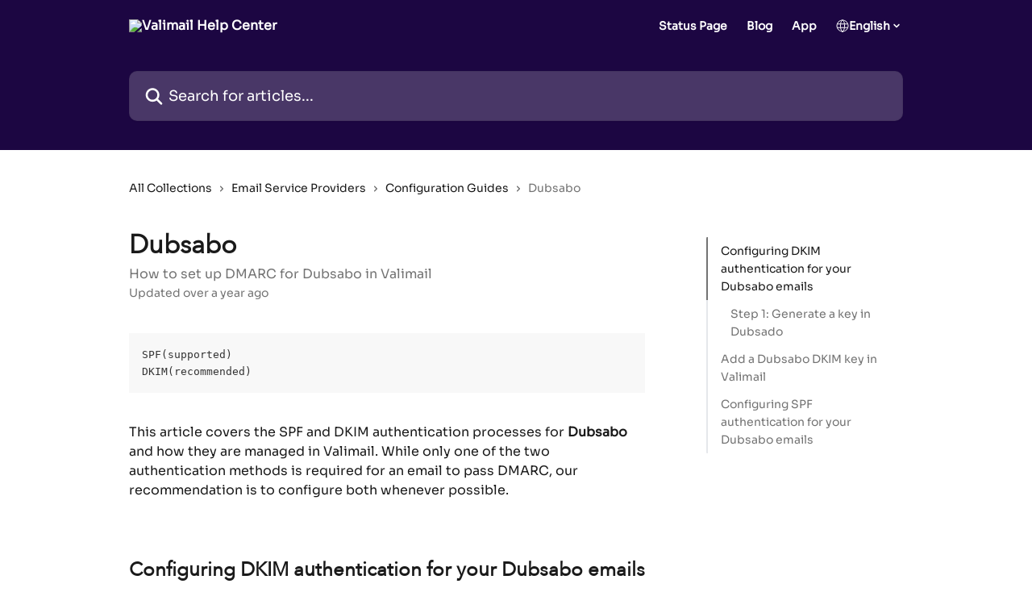

--- FILE ---
content_type: text/html; charset=utf-8
request_url: https://support.valimail.com/en/articles/8814373-dubsabo
body_size: 15402
content:
<!DOCTYPE html><html lang="en"><head><meta charSet="utf-8" data-next-head=""/><link href="https://support.valimail.com/assets/font/552055" rel="preload" as="font" crossorigin="anonymous" class="jsx-2223499023" data-next-head=""/><link href="https://support.valimail.com/assets/font/552054" rel="preload" as="font" crossorigin="anonymous" class="jsx-2935061834" data-next-head=""/><title data-next-head="">Dubsabo | Valimail Help Center</title><meta property="og:title" content="Dubsabo | Valimail Help Center" data-next-head=""/><meta name="twitter:title" content="Dubsabo | Valimail Help Center" data-next-head=""/><meta property="og:description" content="How to set up DMARC for Dubsabo in Valimail" data-next-head=""/><meta name="twitter:description" content="How to set up DMARC for Dubsabo in Valimail" data-next-head=""/><meta name="description" content="How to set up DMARC for Dubsabo in Valimail" data-next-head=""/><meta property="og:type" content="article" data-next-head=""/><meta name="robots" content="all" data-next-head=""/><meta name="viewport" content="width=device-width, initial-scale=1" data-next-head=""/><link href="https://intercom.help/valimail-4dffb6ef6e39/assets/favicon" rel="icon" data-next-head=""/><link rel="canonical" href="https://support.valimail.com/en/articles/8814373-dubsabo" data-next-head=""/><link rel="alternate" href="https://support.valimail.com/en/articles/8814373-dubsabo" hrefLang="en" data-next-head=""/><link rel="alternate" href="https://support.valimail.com/en/articles/8814373-dubsabo" hrefLang="x-default" data-next-head=""/><link nonce="obT7fw4KrTLAX3lCqoy/3CHWBIqsINTeBuMom+QUKyQ=" rel="preload" href="https://static.intercomassets.com/_next/static/css/3141721a1e975790.css" as="style"/><link nonce="obT7fw4KrTLAX3lCqoy/3CHWBIqsINTeBuMom+QUKyQ=" rel="stylesheet" href="https://static.intercomassets.com/_next/static/css/3141721a1e975790.css" data-n-g=""/><noscript data-n-css="obT7fw4KrTLAX3lCqoy/3CHWBIqsINTeBuMom+QUKyQ="></noscript><script defer="" nonce="obT7fw4KrTLAX3lCqoy/3CHWBIqsINTeBuMom+QUKyQ=" nomodule="" src="https://static.intercomassets.com/_next/static/chunks/polyfills-42372ed130431b0a.js"></script><script src="https://static.intercomassets.com/_next/static/chunks/webpack-77e96bfb16dbd813.js" nonce="obT7fw4KrTLAX3lCqoy/3CHWBIqsINTeBuMom+QUKyQ=" defer=""></script><script src="https://static.intercomassets.com/_next/static/chunks/framework-1f1b8d38c1d86c61.js" nonce="obT7fw4KrTLAX3lCqoy/3CHWBIqsINTeBuMom+QUKyQ=" defer=""></script><script src="https://static.intercomassets.com/_next/static/chunks/main-f21c5c986cf9e4f7.js" nonce="obT7fw4KrTLAX3lCqoy/3CHWBIqsINTeBuMom+QUKyQ=" defer=""></script><script src="https://static.intercomassets.com/_next/static/chunks/pages/_app-94f3b72a331ddaf7.js" nonce="obT7fw4KrTLAX3lCqoy/3CHWBIqsINTeBuMom+QUKyQ=" defer=""></script><script src="https://static.intercomassets.com/_next/static/chunks/d0502abb-aa607f45f5026044.js" nonce="obT7fw4KrTLAX3lCqoy/3CHWBIqsINTeBuMom+QUKyQ=" defer=""></script><script src="https://static.intercomassets.com/_next/static/chunks/6190-ef428f6633b5a03f.js" nonce="obT7fw4KrTLAX3lCqoy/3CHWBIqsINTeBuMom+QUKyQ=" defer=""></script><script src="https://static.intercomassets.com/_next/static/chunks/5729-6d79ddfe1353a77c.js" nonce="obT7fw4KrTLAX3lCqoy/3CHWBIqsINTeBuMom+QUKyQ=" defer=""></script><script src="https://static.intercomassets.com/_next/static/chunks/296-7834dcf3444315af.js" nonce="obT7fw4KrTLAX3lCqoy/3CHWBIqsINTeBuMom+QUKyQ=" defer=""></script><script src="https://static.intercomassets.com/_next/static/chunks/4835-9db7cd232aae5617.js" nonce="obT7fw4KrTLAX3lCqoy/3CHWBIqsINTeBuMom+QUKyQ=" defer=""></script><script src="https://static.intercomassets.com/_next/static/chunks/2735-8954effe331a5dbf.js" nonce="obT7fw4KrTLAX3lCqoy/3CHWBIqsINTeBuMom+QUKyQ=" defer=""></script><script src="https://static.intercomassets.com/_next/static/chunks/pages/%5BhelpCenterIdentifier%5D/%5Blocale%5D/articles/%5BarticleSlug%5D-cb17d809302ca462.js" nonce="obT7fw4KrTLAX3lCqoy/3CHWBIqsINTeBuMom+QUKyQ=" defer=""></script><script src="https://static.intercomassets.com/_next/static/e_0hji3lAVYohiVj5dWXp/_buildManifest.js" nonce="obT7fw4KrTLAX3lCqoy/3CHWBIqsINTeBuMom+QUKyQ=" defer=""></script><script src="https://static.intercomassets.com/_next/static/e_0hji3lAVYohiVj5dWXp/_ssgManifest.js" nonce="obT7fw4KrTLAX3lCqoy/3CHWBIqsINTeBuMom+QUKyQ=" defer=""></script><meta name="sentry-trace" content="354d81f5160c81a51547986c1349dc20-3e2b20dbf19106b2-0"/><meta name="baggage" content="sentry-environment=production,sentry-release=d6b6b4589836420743b66b75450902609b5d0f1e,sentry-public_key=187f842308a64dea9f1f64d4b1b9c298,sentry-trace_id=354d81f5160c81a51547986c1349dc20,sentry-org_id=2129,sentry-sampled=false,sentry-sample_rand=0.4561445055508504,sentry-sample_rate=0"/><style id="__jsx-3529328114">:root{--body-bg: rgb(255, 255, 255);
--body-image: none;
--body-bg-rgb: 255, 255, 255;
--body-border: rgb(230, 230, 230);
--body-primary-color: #1a1a1a;
--body-secondary-color: #737373;
--body-reaction-bg: rgb(242, 242, 242);
--body-reaction-text-color: rgb(64, 64, 64);
--body-toc-active-border: #737373;
--body-toc-inactive-border: #f2f2f2;
--body-toc-inactive-color: #737373;
--body-toc-active-font-weight: 400;
--body-table-border: rgb(204, 204, 204);
--body-color: hsl(0, 0%, 0%);
--footer-bg: rgb(255, 255, 255);
--footer-image: none;
--footer-border: rgb(230, 230, 230);
--footer-color: hsl(262, 83%, 14%);
--header-bg: rgb(28, 6, 66);
--header-image: none;
--header-color: hsl(0, 0%, 100%);
--collection-card-bg: rgb(255, 255, 255);
--collection-card-image: none;
--collection-card-color: hsl(262, 83%, 14%);
--card-bg: rgb(255, 255, 255);
--card-border-color: rgb(230, 230, 230);
--card-border-inner-radius: 6px;
--card-border-radius: 8px;
--card-shadow: 0 1px 2px 0 rgb(0 0 0 / 0.05);
--search-bar-border-radius: 10px;
--search-bar-width: 100%;
--ticket-blue-bg-color: #dce1f9;
--ticket-blue-text-color: #334bfa;
--ticket-green-bg-color: #d7efdc;
--ticket-green-text-color: #0f7134;
--ticket-orange-bg-color: #ffebdb;
--ticket-orange-text-color: #b24d00;
--ticket-red-bg-color: #ffdbdb;
--ticket-red-text-color: #df2020;
--header-height: 245px;
--header-subheader-background-color: #000000;
--header-subheader-font-color: #FFFFFF;
--content-block-bg: rgb(255, 255, 255);
--content-block-image: none;
--content-block-color: hsl(0, 0%, 10%);
--content-block-button-bg: rgb(0, 143, 251);
--content-block-button-image: none;
--content-block-button-color: hsl(0, 0%, 100%);
--content-block-button-radius: 6px;
--content-block-margin: calc(-50vw + 50%);
--content-block-width: calc(100vw);
--primary-color: hsl(195, 100%, 40%);
--primary-color-alpha-10: hsla(195, 100%, 40%, 0.1);
--primary-color-alpha-60: hsla(195, 100%, 40%, 0.6);
--text-on-primary-color: #1a1a1a}</style><style id="__jsx-2223499023">@font-face{font-family:Avenir Next;font-display:fallback;font-weight: 400;
          
          font-style: normal;
          src: url('https://support.valimail.com/assets/font/552055')}</style><style id="__jsx-1200380091">:root{--font-family-primary: Avenir Next}</style><style id="__jsx-2935061834">@font-face{font-family:Sora;font-display:fallback;
          
          font-style: normal;
          src: url('https://support.valimail.com/assets/font/552054')}</style><style id="__jsx-990165282">:root{--font-family-secondary: Sora}</style><style id="__jsx-cf6f0ea00fa5c760">.fade-background.jsx-cf6f0ea00fa5c760{background:radial-gradient(333.38%100%at 50%0%,rgba(var(--body-bg-rgb),0)0%,rgba(var(--body-bg-rgb),.00925356)11.67%,rgba(var(--body-bg-rgb),.0337355)21.17%,rgba(var(--body-bg-rgb),.0718242)28.85%,rgba(var(--body-bg-rgb),.121898)35.03%,rgba(var(--body-bg-rgb),.182336)40.05%,rgba(var(--body-bg-rgb),.251516)44.25%,rgba(var(--body-bg-rgb),.327818)47.96%,rgba(var(--body-bg-rgb),.409618)51.51%,rgba(var(--body-bg-rgb),.495297)55.23%,rgba(var(--body-bg-rgb),.583232)59.47%,rgba(var(--body-bg-rgb),.671801)64.55%,rgba(var(--body-bg-rgb),.759385)70.81%,rgba(var(--body-bg-rgb),.84436)78.58%,rgba(var(--body-bg-rgb),.9551)88.2%,rgba(var(--body-bg-rgb),1)100%),var(--header-image),var(--header-bg);background-size:cover;background-position-x:center}</style><style id="__jsx-27f84a20f81f6ce9">.table-of-contents::-webkit-scrollbar{width:8px}.table-of-contents::-webkit-scrollbar-thumb{background-color:#f2f2f2;border-radius:8px}</style><style id="__jsx-a49d9ef8a9865a27">.table_of_contents.jsx-a49d9ef8a9865a27{max-width:260px;min-width:260px}</style><style id="__jsx-62724fba150252e0">.related_articles section a{color:initial}</style><style id="__jsx-4bed0c08ce36899e">.article_body a:not(.intercom-h2b-button){color:var(--primary-color)}article a.intercom-h2b-button{background-color:var(--primary-color);border:0}.zendesk-article table{overflow-x:scroll!important;display:block!important;height:auto!important}.intercom-interblocks-unordered-nested-list ul,.intercom-interblocks-ordered-nested-list ol{margin-top:16px;margin-bottom:16px}.intercom-interblocks-unordered-nested-list ul .intercom-interblocks-unordered-nested-list ul,.intercom-interblocks-unordered-nested-list ul .intercom-interblocks-ordered-nested-list ol,.intercom-interblocks-ordered-nested-list ol .intercom-interblocks-ordered-nested-list ol,.intercom-interblocks-ordered-nested-list ol .intercom-interblocks-unordered-nested-list ul{margin-top:0;margin-bottom:0}.intercom-interblocks-image a:focus{outline-offset:3px}</style></head><body><div id="__next"><div dir="ltr" class="h-full w-full"><a href="#main-content" class="sr-only font-bold text-header-color focus:not-sr-only focus:absolute focus:left-4 focus:top-4 focus:z-50" aria-roledescription="Link, Press control-option-right-arrow to exit">Skip to main content</a><main class="header__lite"><header id="header" data-testid="header" class="jsx-cf6f0ea00fa5c760 flex flex-col text-header-color"><div class="jsx-cf6f0ea00fa5c760 relative flex grow flex-col mb-9 bg-header-bg bg-header-image bg-cover bg-center pb-9"><div id="sr-announcement" aria-live="polite" class="jsx-cf6f0ea00fa5c760 sr-only"></div><div class="jsx-cf6f0ea00fa5c760 flex h-full flex-col items-center marker:shrink-0"><section class="relative flex w-full flex-col mb-6 pb-6"><div class="header__meta_wrapper flex justify-center px-5 pt-6 leading-none sm:px-10"><div class="flex items-center w-240" data-testid="subheader-container"><div class="mo__body header__site_name"><div class="header__logo"><a href="/en/"><img src="https://downloads.intercomcdn.com/i/o/454102/cd36f7697d482537dea5462a/4f1a6dd64bcc9448fa1adcb5bdb487ea.png" height="78" alt="Valimail Help Center"/></a></div></div><div><div class="flex items-center font-semibold"><div class="flex items-center md:hidden" data-testid="small-screen-children"><button class="flex items-center border-none bg-transparent px-1.5" data-testid="hamburger-menu-button" aria-label="Open menu"><svg width="24" height="24" viewBox="0 0 16 16" xmlns="http://www.w3.org/2000/svg" class="fill-current"><path d="M1.86861 2C1.38889 2 1 2.3806 1 2.85008C1 3.31957 1.38889 3.70017 1.86861 3.70017H14.1314C14.6111 3.70017 15 3.31957 15 2.85008C15 2.3806 14.6111 2 14.1314 2H1.86861Z"></path><path d="M1 8C1 7.53051 1.38889 7.14992 1.86861 7.14992H14.1314C14.6111 7.14992 15 7.53051 15 8C15 8.46949 14.6111 8.85008 14.1314 8.85008H1.86861C1.38889 8.85008 1 8.46949 1 8Z"></path><path d="M1 13.1499C1 12.6804 1.38889 12.2998 1.86861 12.2998H14.1314C14.6111 12.2998 15 12.6804 15 13.1499C15 13.6194 14.6111 14 14.1314 14H1.86861C1.38889 14 1 13.6194 1 13.1499Z"></path></svg></button><div class="fixed right-0 top-0 z-50 h-full w-full hidden" data-testid="hamburger-menu"><div class="flex h-full w-full justify-end bg-black bg-opacity-30"><div class="flex h-fit w-full flex-col bg-white opacity-100 sm:h-full sm:w-1/2"><button class="text-body-font flex items-center self-end border-none bg-transparent pr-6 pt-6" data-testid="hamburger-menu-close-button" aria-label="Close menu"><svg width="24" height="24" viewBox="0 0 16 16" xmlns="http://www.w3.org/2000/svg"><path d="M3.5097 3.5097C3.84165 3.17776 4.37984 3.17776 4.71178 3.5097L7.99983 6.79775L11.2879 3.5097C11.6198 3.17776 12.158 3.17776 12.49 3.5097C12.8219 3.84165 12.8219 4.37984 12.49 4.71178L9.20191 7.99983L12.49 11.2879C12.8219 11.6198 12.8219 12.158 12.49 12.49C12.158 12.8219 11.6198 12.8219 11.2879 12.49L7.99983 9.20191L4.71178 12.49C4.37984 12.8219 3.84165 12.8219 3.5097 12.49C3.17776 12.158 3.17776 11.6198 3.5097 11.2879L6.79775 7.99983L3.5097 4.71178C3.17776 4.37984 3.17776 3.84165 3.5097 3.5097Z"></path></svg></button><nav class="flex flex-col pl-4 text-black"><a target="_blank" rel="noopener noreferrer" href="https://status.valimail.com" class="mx-5 mb-5 text-md no-underline hover:opacity-80 md:mx-3 md:my-0 md:text-base" data-testid="header-link-0">Status Page</a><a target="_blank" rel="noopener noreferrer" href="https://www.valimail.com/blog" class="mx-5 mb-5 text-md no-underline hover:opacity-80 md:mx-3 md:my-0 md:text-base" data-testid="header-link-1">Blog</a><a target="_blank" rel="noopener noreferrer" href="https://app.valimail.com" class="mx-5 mb-5 text-md no-underline hover:opacity-80 md:mx-3 md:my-0 md:text-base" data-testid="header-link-2">App</a><div class="relative cursor-pointer has-[:focus]:outline"><select class="peer absolute z-10 block h-6 w-full cursor-pointer opacity-0 md:text-base" aria-label="Change language" id="language-selector"><option value="/en/articles/8814373-dubsabo" class="text-black" selected="">English</option></select><div class="mb-10 ml-5 flex items-center gap-1 text-md hover:opacity-80 peer-hover:opacity-80 md:m-0 md:ml-3 md:text-base" aria-hidden="true"><svg id="locale-picker-globe" width="16" height="16" viewBox="0 0 16 16" fill="none" xmlns="http://www.w3.org/2000/svg" class="shrink-0" aria-hidden="true"><path d="M8 15C11.866 15 15 11.866 15 8C15 4.13401 11.866 1 8 1C4.13401 1 1 4.13401 1 8C1 11.866 4.13401 15 8 15Z" stroke="currentColor" stroke-linecap="round" stroke-linejoin="round"></path><path d="M8 15C9.39949 15 10.534 11.866 10.534 8C10.534 4.13401 9.39949 1 8 1C6.60051 1 5.466 4.13401 5.466 8C5.466 11.866 6.60051 15 8 15Z" stroke="currentColor" stroke-linecap="round" stroke-linejoin="round"></path><path d="M1.448 5.75989H14.524" stroke="currentColor" stroke-linecap="round" stroke-linejoin="round"></path><path d="M1.448 10.2402H14.524" stroke="currentColor" stroke-linecap="round" stroke-linejoin="round"></path></svg>English<svg id="locale-picker-arrow" width="16" height="16" viewBox="0 0 16 16" fill="none" xmlns="http://www.w3.org/2000/svg" class="shrink-0" aria-hidden="true"><path d="M5 6.5L8.00093 9.5L11 6.50187" stroke="currentColor" stroke-width="1.5" stroke-linecap="round" stroke-linejoin="round"></path></svg></div></div></nav></div></div></div></div><nav class="hidden items-center md:flex" data-testid="large-screen-children"><a target="_blank" rel="noopener noreferrer" href="https://status.valimail.com" class="mx-5 mb-5 text-md no-underline hover:opacity-80 md:mx-3 md:my-0 md:text-base" data-testid="header-link-0">Status Page</a><a target="_blank" rel="noopener noreferrer" href="https://www.valimail.com/blog" class="mx-5 mb-5 text-md no-underline hover:opacity-80 md:mx-3 md:my-0 md:text-base" data-testid="header-link-1">Blog</a><a target="_blank" rel="noopener noreferrer" href="https://app.valimail.com" class="mx-5 mb-5 text-md no-underline hover:opacity-80 md:mx-3 md:my-0 md:text-base" data-testid="header-link-2">App</a><div class="relative cursor-pointer has-[:focus]:outline"><select class="peer absolute z-10 block h-6 w-full cursor-pointer opacity-0 md:text-base" aria-label="Change language" id="language-selector"><option value="/en/articles/8814373-dubsabo" class="text-black" selected="">English</option></select><div class="mb-10 ml-5 flex items-center gap-1 text-md hover:opacity-80 peer-hover:opacity-80 md:m-0 md:ml-3 md:text-base" aria-hidden="true"><svg id="locale-picker-globe" width="16" height="16" viewBox="0 0 16 16" fill="none" xmlns="http://www.w3.org/2000/svg" class="shrink-0" aria-hidden="true"><path d="M8 15C11.866 15 15 11.866 15 8C15 4.13401 11.866 1 8 1C4.13401 1 1 4.13401 1 8C1 11.866 4.13401 15 8 15Z" stroke="currentColor" stroke-linecap="round" stroke-linejoin="round"></path><path d="M8 15C9.39949 15 10.534 11.866 10.534 8C10.534 4.13401 9.39949 1 8 1C6.60051 1 5.466 4.13401 5.466 8C5.466 11.866 6.60051 15 8 15Z" stroke="currentColor" stroke-linecap="round" stroke-linejoin="round"></path><path d="M1.448 5.75989H14.524" stroke="currentColor" stroke-linecap="round" stroke-linejoin="round"></path><path d="M1.448 10.2402H14.524" stroke="currentColor" stroke-linecap="round" stroke-linejoin="round"></path></svg>English<svg id="locale-picker-arrow" width="16" height="16" viewBox="0 0 16 16" fill="none" xmlns="http://www.w3.org/2000/svg" class="shrink-0" aria-hidden="true"><path d="M5 6.5L8.00093 9.5L11 6.50187" stroke="currentColor" stroke-width="1.5" stroke-linecap="round" stroke-linejoin="round"></path></svg></div></div></nav></div></div></div></div></section><section class="relative mx-5 flex h-full w-full flex-col items-center px-5 sm:px-10"><div class="flex h-full max-w-full flex-col w-240 justify-end" data-testid="main-header-container"><div id="search-bar" class="relative w-full"><form action="/en/" autoComplete="off"><div class="flex w-full flex-col items-start"><div class="relative flex w-full sm:w-search-bar"><label for="search-input" class="sr-only">Search for articles...</label><input id="search-input" type="text" autoComplete="off" class="peer w-full rounded-search-bar border border-black-alpha-8 bg-white-alpha-20 p-4 ps-12 font-secondary text-lg text-header-color shadow-search-bar outline-none transition ease-linear placeholder:text-header-color hover:bg-white-alpha-27 hover:shadow-search-bar-hover focus:border-transparent focus:bg-white focus:text-black-10 focus:shadow-search-bar-focused placeholder:focus:text-black-45" placeholder="Search for articles..." name="q" aria-label="Search for articles..." value=""/><div class="absolute inset-y-0 start-0 flex items-center fill-header-color peer-focus-visible:fill-black-45 pointer-events-none ps-5"><svg width="22" height="21" viewBox="0 0 22 21" xmlns="http://www.w3.org/2000/svg" class="fill-inherit" aria-hidden="true"><path fill-rule="evenodd" clip-rule="evenodd" d="M3.27485 8.7001C3.27485 5.42781 5.92757 2.7751 9.19985 2.7751C12.4721 2.7751 15.1249 5.42781 15.1249 8.7001C15.1249 11.9724 12.4721 14.6251 9.19985 14.6251C5.92757 14.6251 3.27485 11.9724 3.27485 8.7001ZM9.19985 0.225098C4.51924 0.225098 0.724854 4.01948 0.724854 8.7001C0.724854 13.3807 4.51924 17.1751 9.19985 17.1751C11.0802 17.1751 12.8176 16.5627 14.2234 15.5265L19.0981 20.4013C19.5961 20.8992 20.4033 20.8992 20.9013 20.4013C21.3992 19.9033 21.3992 19.0961 20.9013 18.5981L16.0264 13.7233C17.0625 12.3176 17.6749 10.5804 17.6749 8.7001C17.6749 4.01948 13.8805 0.225098 9.19985 0.225098Z"></path></svg></div></div></div></form></div></div></section></div></div></header><div class="z-1 flex shrink-0 grow basis-auto justify-center px-5 sm:px-10"><section data-testid="main-content" id="main-content" class="max-w-full w-240"><section data-testid="article-section" class="section section__article"><div class="flex-row-reverse justify-between flex"><div class="jsx-a49d9ef8a9865a27 w-61 sticky top-8 ml-7 max-w-61 self-start max-lg:hidden mt-16"><div class="jsx-27f84a20f81f6ce9 table-of-contents max-h-[calc(100vh-96px)] overflow-y-auto rounded-2xl text-body-primary-color hover:text-primary max-lg:border max-lg:border-solid max-lg:border-body-border max-lg:shadow-solid-1"><div data-testid="toc-dropdown" class="jsx-27f84a20f81f6ce9 hidden cursor-pointer justify-between border-b max-lg:flex max-lg:flex-row max-lg:border-x-0 max-lg:border-t-0 max-lg:border-solid max-lg:border-b-body-border"><div class="jsx-27f84a20f81f6ce9 my-2 max-lg:pl-4">Table of contents</div><div class="jsx-27f84a20f81f6ce9 "><svg class="ml-2 mr-4 mt-3 transition-transform" transform="rotate(180)" width="16" height="16" fill="none" xmlns="http://www.w3.org/2000/svg"><path fill-rule="evenodd" clip-rule="evenodd" d="M3.93353 5.93451C4.24595 5.62209 4.75248 5.62209 5.0649 5.93451L7.99922 8.86882L10.9335 5.93451C11.246 5.62209 11.7525 5.62209 12.0649 5.93451C12.3773 6.24693 12.3773 6.75346 12.0649 7.06588L8.5649 10.5659C8.25249 10.8783 7.74595 10.8783 7.43353 10.5659L3.93353 7.06588C3.62111 6.75346 3.62111 6.24693 3.93353 5.93451Z" fill="currentColor"></path></svg></div></div><div data-testid="toc-body" class="jsx-27f84a20f81f6ce9 my-2"><section data-testid="toc-section-0" class="jsx-27f84a20f81f6ce9 flex border-y-0 border-e-0 border-s-2 border-solid py-1.5 max-lg:border-none border-body-toc-active-border px-4"><a id="#h_34e2f915b8" href="#h_34e2f915b8" data-testid="toc-link-0" class="jsx-27f84a20f81f6ce9 w-full no-underline hover:text-body-primary-color max-lg:inline-block max-lg:text-body-primary-color max-lg:hover:text-primary lg:text-base font-toc-active text-body-primary-color"></a></section><section data-testid="toc-section-1" class="jsx-27f84a20f81f6ce9 flex border-y-0 border-e-0 border-s-2 border-solid py-1.5 max-lg:border-none px-7"><a id="#h_b430213589" href="#h_b430213589" data-testid="toc-link-1" class="jsx-27f84a20f81f6ce9 w-full no-underline hover:text-body-primary-color max-lg:inline-block max-lg:text-body-primary-color max-lg:hover:text-primary lg:text-base text-body-toc-inactive-color"></a></section><section data-testid="toc-section-2" class="jsx-27f84a20f81f6ce9 flex border-y-0 border-e-0 border-s-2 border-solid py-1.5 max-lg:border-none px-4"><a id="#h_4ea30bbc20" href="#h_4ea30bbc20" data-testid="toc-link-2" class="jsx-27f84a20f81f6ce9 w-full no-underline hover:text-body-primary-color max-lg:inline-block max-lg:text-body-primary-color max-lg:hover:text-primary lg:text-base text-body-toc-inactive-color"></a></section><section data-testid="toc-section-3" class="jsx-27f84a20f81f6ce9 flex border-y-0 border-e-0 border-s-2 border-solid py-1.5 max-lg:border-none px-4"><a id="#h_b7e459cb5e" href="#h_b7e459cb5e" data-testid="toc-link-3" class="jsx-27f84a20f81f6ce9 w-full no-underline hover:text-body-primary-color max-lg:inline-block max-lg:text-body-primary-color max-lg:hover:text-primary lg:text-base text-body-toc-inactive-color"></a></section></div></div></div><div class="relative z-3 w-full lg:max-w-160 "><div class="flex pb-6 max-md:pb-2 lg:max-w-160"><div tabindex="-1" class="focus:outline-none"><div class="flex flex-wrap items-baseline pb-4 text-base" tabindex="0" role="navigation" aria-label="Breadcrumb"><a href="/en/" class="pr-2 text-body-primary-color no-underline hover:text-body-secondary-color">All Collections</a><div class="pr-2" aria-hidden="true"><svg width="6" height="10" viewBox="0 0 6 10" class="block h-2 w-2 fill-body-secondary-color rtl:rotate-180" xmlns="http://www.w3.org/2000/svg"><path fill-rule="evenodd" clip-rule="evenodd" d="M0.648862 0.898862C0.316916 1.23081 0.316916 1.769 0.648862 2.10094L3.54782 4.9999L0.648862 7.89886C0.316916 8.23081 0.316917 8.769 0.648862 9.10094C0.980808 9.43289 1.519 9.43289 1.85094 9.10094L5.35094 5.60094C5.68289 5.269 5.68289 4.73081 5.35094 4.39886L1.85094 0.898862C1.519 0.566916 0.980807 0.566916 0.648862 0.898862Z"></path></svg></div><a href="https://support.valimail.com/en/collections/7633239-email-service-providers" class="pr-2 text-body-primary-color no-underline hover:text-body-secondary-color" data-testid="breadcrumb-0">Email Service Providers</a><div class="pr-2" aria-hidden="true"><svg width="6" height="10" viewBox="0 0 6 10" class="block h-2 w-2 fill-body-secondary-color rtl:rotate-180" xmlns="http://www.w3.org/2000/svg"><path fill-rule="evenodd" clip-rule="evenodd" d="M0.648862 0.898862C0.316916 1.23081 0.316916 1.769 0.648862 2.10094L3.54782 4.9999L0.648862 7.89886C0.316916 8.23081 0.316917 8.769 0.648862 9.10094C0.980808 9.43289 1.519 9.43289 1.85094 9.10094L5.35094 5.60094C5.68289 5.269 5.68289 4.73081 5.35094 4.39886L1.85094 0.898862C1.519 0.566916 0.980807 0.566916 0.648862 0.898862Z"></path></svg></div><a href="https://support.valimail.com/en/collections/6449834-configuration-guides" class="pr-2 text-body-primary-color no-underline hover:text-body-secondary-color" data-testid="breadcrumb-1">Configuration Guides</a><div class="pr-2" aria-hidden="true"><svg width="6" height="10" viewBox="0 0 6 10" class="block h-2 w-2 fill-body-secondary-color rtl:rotate-180" xmlns="http://www.w3.org/2000/svg"><path fill-rule="evenodd" clip-rule="evenodd" d="M0.648862 0.898862C0.316916 1.23081 0.316916 1.769 0.648862 2.10094L3.54782 4.9999L0.648862 7.89886C0.316916 8.23081 0.316917 8.769 0.648862 9.10094C0.980808 9.43289 1.519 9.43289 1.85094 9.10094L5.35094 5.60094C5.68289 5.269 5.68289 4.73081 5.35094 4.39886L1.85094 0.898862C1.519 0.566916 0.980807 0.566916 0.648862 0.898862Z"></path></svg></div><div class="text-body-secondary-color">Dubsabo</div></div></div></div><div class=""><div class="article intercom-force-break"><div class="mb-10 max-lg:mb-6"><div class="flex flex-col gap-4"><div class="flex flex-col"><h1 class="mb-1 font-primary text-2xl font-bold leading-10 text-body-primary-color">Dubsabo</h1><div class="text-md font-normal leading-normal text-body-secondary-color"><p>How to set up DMARC for Dubsabo in Valimail</p></div></div><div class="avatar"><div class="avatar__info -mt-0.5 text-base"><span class="text-body-secondary-color"> <!-- -->Updated over a year ago</span></div></div></div></div><div class="jsx-4bed0c08ce36899e flex-col"><div class="jsx-4bed0c08ce36899e mb-7 ml-0 text-md max-messenger:mb-6 lg:hidden"><div class="jsx-27f84a20f81f6ce9 table-of-contents max-h-[calc(100vh-96px)] overflow-y-auto rounded-2xl text-body-primary-color hover:text-primary max-lg:border max-lg:border-solid max-lg:border-body-border max-lg:shadow-solid-1"><div data-testid="toc-dropdown" class="jsx-27f84a20f81f6ce9 hidden cursor-pointer justify-between border-b max-lg:flex max-lg:flex-row max-lg:border-x-0 max-lg:border-t-0 max-lg:border-solid max-lg:border-b-body-border border-b-0"><div class="jsx-27f84a20f81f6ce9 my-2 max-lg:pl-4">Table of contents</div><div class="jsx-27f84a20f81f6ce9 "><svg class="ml-2 mr-4 mt-3 transition-transform" transform="" width="16" height="16" fill="none" xmlns="http://www.w3.org/2000/svg"><path fill-rule="evenodd" clip-rule="evenodd" d="M3.93353 5.93451C4.24595 5.62209 4.75248 5.62209 5.0649 5.93451L7.99922 8.86882L10.9335 5.93451C11.246 5.62209 11.7525 5.62209 12.0649 5.93451C12.3773 6.24693 12.3773 6.75346 12.0649 7.06588L8.5649 10.5659C8.25249 10.8783 7.74595 10.8783 7.43353 10.5659L3.93353 7.06588C3.62111 6.75346 3.62111 6.24693 3.93353 5.93451Z" fill="currentColor"></path></svg></div></div><div data-testid="toc-body" class="jsx-27f84a20f81f6ce9 hidden my-2"><section data-testid="toc-section-0" class="jsx-27f84a20f81f6ce9 flex border-y-0 border-e-0 border-s-2 border-solid py-1.5 max-lg:border-none border-body-toc-active-border px-4"><a id="#h_34e2f915b8" href="#h_34e2f915b8" data-testid="toc-link-0" class="jsx-27f84a20f81f6ce9 w-full no-underline hover:text-body-primary-color max-lg:inline-block max-lg:text-body-primary-color max-lg:hover:text-primary lg:text-base font-toc-active text-body-primary-color"></a></section><section data-testid="toc-section-1" class="jsx-27f84a20f81f6ce9 flex border-y-0 border-e-0 border-s-2 border-solid py-1.5 max-lg:border-none px-7"><a id="#h_b430213589" href="#h_b430213589" data-testid="toc-link-1" class="jsx-27f84a20f81f6ce9 w-full no-underline hover:text-body-primary-color max-lg:inline-block max-lg:text-body-primary-color max-lg:hover:text-primary lg:text-base text-body-toc-inactive-color"></a></section><section data-testid="toc-section-2" class="jsx-27f84a20f81f6ce9 flex border-y-0 border-e-0 border-s-2 border-solid py-1.5 max-lg:border-none px-4"><a id="#h_4ea30bbc20" href="#h_4ea30bbc20" data-testid="toc-link-2" class="jsx-27f84a20f81f6ce9 w-full no-underline hover:text-body-primary-color max-lg:inline-block max-lg:text-body-primary-color max-lg:hover:text-primary lg:text-base text-body-toc-inactive-color"></a></section><section data-testid="toc-section-3" class="jsx-27f84a20f81f6ce9 flex border-y-0 border-e-0 border-s-2 border-solid py-1.5 max-lg:border-none px-4"><a id="#h_b7e459cb5e" href="#h_b7e459cb5e" data-testid="toc-link-3" class="jsx-27f84a20f81f6ce9 w-full no-underline hover:text-body-primary-color max-lg:inline-block max-lg:text-body-primary-color max-lg:hover:text-primary lg:text-base text-body-toc-inactive-color"></a></section></div></div></div><div class="jsx-4bed0c08ce36899e article_body"><article class="jsx-4bed0c08ce36899e "><div class="intercom-interblocks-code"><pre>SPF(supported)<br/>DKIM(recommended)</pre></div><div class="intercom-interblocks-paragraph no-margin intercom-interblocks-align-left"><p> </p></div><div class="intercom-interblocks-paragraph no-margin intercom-interblocks-align-left"><p>This article covers the SPF and DKIM authentication processes for <b>Dubsabo</b> and how they are managed in Valimail. While only one of the two authentication methods is required for an email to pass DMARC, our recommendation is to configure both whenever possible.</p></div><div class="intercom-interblocks-paragraph no-margin intercom-interblocks-align-left"><p> </p></div><div class="intercom-interblocks-paragraph no-margin intercom-interblocks-align-left"><p> </p></div><div class="intercom-interblocks-paragraph no-margin intercom-interblocks-align-left"><p> </p></div><div class="intercom-interblocks-heading intercom-interblocks-align-left"><h1 id="h_34e2f915b8">Configuring DKIM authentication for your Dubsabo emails</h1></div><div class="intercom-interblocks-paragraph no-margin intercom-interblocks-align-left"><p>Go to <b>Settings</b> -&gt; <b><a href="https://hello.dubsado.com/settings/email" rel="nofollow noopener noreferrer" target="_blank">Emails</a></b> and scroll down to <b>Email Deliverability</b> to see the option to set up DKIM and SPF.</p></div><div class="intercom-interblocks-paragraph no-margin intercom-interblocks-align-left"><p> </p></div><div class="intercom-interblocks-image intercom-interblocks-align-left"><a href="https://downloads.intercomcdn.com/i/o/v04853c9/1806340266/888753d41783a120a4427ff0063d/Screen+Shot+2023-10-02+at+1_22_04+PM.png?expires=1767302100&amp;signature=db3e48362bd7ce3323eac80c813947d5fda9e1a8b782228906f9a73cfab36d7f&amp;req=dSgnEMp6nYNZX%2FMW1HO4zb0CZhqM31lSx6lg0CXiDcohV0FlLr5rsyUhEWxZ%0AN3dwKaMFNAq9%2B7CzGig%3D%0A" target="_blank" rel="noreferrer nofollow noopener"><img src="https://downloads.intercomcdn.com/i/o/v04853c9/1806340266/888753d41783a120a4427ff0063d/Screen+Shot+2023-10-02+at+1_22_04+PM.png?expires=1767302100&amp;signature=db3e48362bd7ce3323eac80c813947d5fda9e1a8b782228906f9a73cfab36d7f&amp;req=dSgnEMp6nYNZX%2FMW1HO4zb0CZhqM31lSx6lg0CXiDcohV0FlLr5rsyUhEWxZ%0AN3dwKaMFNAq9%2B7CzGig%3D%0A" alt="screenshot of where to setup dkim and spf"/></a></div><div class="intercom-interblocks-paragraph no-margin intercom-interblocks-align-left"><p> </p></div><div class="intercom-interblocks-paragraph no-margin intercom-interblocks-align-left"><p>You can set up both, one or the other, or neither! Both assist with decreasing the chances of <a href="https://help.dubsado.com/en/articles/588192-prevent-emails-from-going-to-spam" rel="nofollow noopener noreferrer" target="_blank">emails ending up in spam</a>.</p></div><div class="intercom-interblocks-paragraph no-margin intercom-interblocks-align-left"><p> </p></div><div class="intercom-interblocks-paragraph no-margin intercom-interblocks-align-left"><p>Setting up a DKIM record involves generating a key in Dubsado, adding that key to your domain host, and verifying that the key is working. The steps below outline how to complete this process.</p></div><div class="intercom-interblocks-paragraph no-margin intercom-interblocks-align-left"><p> </p></div><div class="intercom-interblocks-subheading intercom-interblocks-align-left"><h2 id="h_b430213589">Step 1: Generate a key in Dubsado</h2></div><div class="intercom-interblocks-paragraph no-margin intercom-interblocks-align-left"><p>First, you’ll want to create a “key” in Dubsado. The key is how mail servers can verify emails sent from your domain name. Dubsado generates this key for you to give to your domain host, who stores this key as a DKIM record.</p></div><div class="intercom-interblocks-paragraph no-margin intercom-interblocks-align-left"><p> </p></div><div class="intercom-interblocks-paragraph no-margin intercom-interblocks-align-left"><p>To generate a key in Dubsado:</p></div><div class="intercom-interblocks-ordered-nested-list"><ol><li><div class="intercom-interblocks-paragraph no-margin intercom-interblocks-align-left"><p>Go to <b>Settings</b> &gt; <b><a href="https://hello.dubsado.com/settings/email" rel="nofollow noopener noreferrer" target="_blank">Emails</a></b>.</p></div></li><li><div class="intercom-interblocks-paragraph no-margin intercom-interblocks-align-left"><p>Scroll down to <b>Email Deliverability</b> and expand <b>DomainKeys Identified Mail (DKIM).</b></p></div><div class="intercom-interblocks-paragraph no-margin intercom-interblocks-align-left"><p> </p></div><div class="intercom-interblocks-image intercom-interblocks-align-left"><a href="https://downloads.intercomcdn.com/i/o/v04853c9/1806340272/d7350a21bc0caf051a7c9087707b/im_compressed+%281%29.png?expires=1767302100&amp;signature=fdf5c40ee1020e7e2ff3c8576431a317674a9a515326f86a5eed62e23f84e14e&amp;req=dSgnEMp6nYNYW%2FMW1HO4zUdH3tVpXcsypBThYodOl70Y6JYaU9L4U%2BhE1xC0%0Al9OS%0A" target="_blank" rel="noreferrer nofollow noopener"><img src="https://downloads.intercomcdn.com/i/o/v04853c9/1806340272/d7350a21bc0caf051a7c9087707b/im_compressed+%281%29.png?expires=1767302100&amp;signature=fdf5c40ee1020e7e2ff3c8576431a317674a9a515326f86a5eed62e23f84e14e&amp;req=dSgnEMp6nYNYW%2FMW1HO4zUdH3tVpXcsypBThYodOl70Y6JYaU9L4U%2BhE1xC0%0Al9OS%0A" alt="screenshot of DKIM section"/></a></div><div class="intercom-interblocks-paragraph no-margin intercom-interblocks-align-left"><p> </p></div></li><li><div class="intercom-interblocks-paragraph no-margin intercom-interblocks-align-left"><p>Type in your <b>domain name</b>.</p></div></li><li><div class="intercom-interblocks-paragraph no-margin intercom-interblocks-align-left"><p>Select a <b>key size</b>. 2048 is more secure and most domain hosts support it. However, you may want to check with your specific domain host.</p></div></li><li><div class="intercom-interblocks-paragraph no-margin intercom-interblocks-align-left"><p>Click <b>Generate</b>. A TXT record name and TXT record value will populate.</p></div></li><li><div class="intercom-interblocks-paragraph no-margin intercom-interblocks-align-left"><p>Copy the TXT record name and record value to use in the next step.</p></div><div class="intercom-interblocks-paragraph no-margin intercom-interblocks-align-left"><p> </p></div><div class="intercom-interblocks-image intercom-interblocks-align-left"><a href="https://downloads.intercomcdn.com/i/o/v04853c9/1806340282/56ed068ab26470ee535f137713df/Screen+Shot+2023-10-02+at+2_31_04+PM.png?expires=1767302100&amp;signature=f1be01adf39014e74b69cbac179073c8a75526c69df3deb7efa3716b2ba844f3&amp;req=dSgnEMp6nYNXW%2FMW1HO4zau%2B%2Ff55fiO%2BAHm1DSfvrccMM7QLk6XEcvNd2LjS%0AICbA%0A" target="_blank" rel="noreferrer nofollow noopener"><img src="https://downloads.intercomcdn.com/i/o/v04853c9/1806340282/56ed068ab26470ee535f137713df/Screen+Shot+2023-10-02+at+2_31_04+PM.png?expires=1767302100&amp;signature=f1be01adf39014e74b69cbac179073c8a75526c69df3deb7efa3716b2ba844f3&amp;req=dSgnEMp6nYNXW%2FMW1HO4zau%2B%2Ff55fiO%2BAHm1DSfvrccMM7QLk6XEcvNd2LjS%0AICbA%0A" alt="screenshot with box around TXT record name and value"/></a></div></li></ol></div><div class="intercom-interblocks-paragraph no-margin intercom-interblocks-align-left"><p> </p></div><div class="intercom-interblocks-paragraph no-margin intercom-interblocks-align-left"><p>You can also find the instructions on how to set up DKIM and SPF for Dubsabo, <b><a href="https://help.hushmail.com/hc/en-us/articles/360043601032-Setting-DKIM-and-DMARC-for-your-domain" rel="nofollow noopener noreferrer" target="_blank">here</a></b>.</p></div><div class="intercom-interblocks-paragraph no-margin intercom-interblocks-align-left"><p> </p></div><div class="intercom-interblocks-paragraph no-margin intercom-interblocks-align-left"><p> </p></div><div class="intercom-interblocks-paragraph no-margin intercom-interblocks-align-left"><p> </p></div><div class="intercom-interblocks-heading intercom-interblocks-align-left"><h1 id="h_4ea30bbc20">Add a Dubsabo DKIM key in Valimail</h1></div><div class="intercom-interblocks-paragraph no-margin intercom-interblocks-align-left"><p>You can find more detailed information on how to add a DKIM key in Valimail, here:</p></div><div class="intercom-interblocks-paragraph no-margin intercom-interblocks-align-left"><p> </p></div><div class="intercom-interblocks-button intercom-interblocks-align-left"><a href="https://support.valimail.com/en/articles/8466384-adding-a-dkim-key-in-enforce-align" target="_blank" rel="noreferrer nofollow noopener" class="intercom-h2b-button">Add a DKIM key in Valimail</a></div><div class="intercom-interblocks-paragraph no-margin intercom-interblocks-align-left"><p> </p></div><div class="intercom-interblocks-paragraph no-margin intercom-interblocks-align-left"><p> </p></div><div class="intercom-interblocks-heading intercom-interblocks-align-left"><h1 id="h_b7e459cb5e">Configuring SPF authentication for your Dubsabo emails</h1></div><div class="intercom-interblocks-paragraph no-margin intercom-interblocks-align-left"><p>Once you establish that Dubsabo is an authorized sender for your domain, you will need to add the service in your Enabled Senders.</p></div><div class="intercom-interblocks-paragraph no-margin intercom-interblocks-align-left"><p> </p></div><div class="intercom-interblocks-paragraph no-margin intercom-interblocks-align-left"><p>You will find more detailed information on how to add a service for your domain in Valimail, here:</p></div><div class="intercom-interblocks-paragraph no-margin intercom-interblocks-align-left"><p> </p></div><div class="intercom-interblocks-button intercom-interblocks-align-left"><a href="https://support.valimail.com/en/articles/8733052-how-to-enable-a-sender-for-spf-in-enforce-align" target="_blank" rel="noreferrer nofollow noopener" class="intercom-h2b-button">Enabling a sender for SPF in Valimail</a></div><div class="intercom-interblocks-paragraph no-margin intercom-interblocks-align-left"><p> </p></div><div class="intercom-interblocks-paragraph no-margin intercom-interblocks-align-left"><p><b><i>Note</i></b>: We encourage you to use the comment section for any useful information about your sending service, such as the name of the service owner, change request ticket numbers, etc.</p></div><section class="jsx-62724fba150252e0 related_articles my-6"><hr class="jsx-62724fba150252e0 my-6 sm:my-8"/><div class="jsx-62724fba150252e0 mb-3 text-xl font-bold">Related Articles</div><section class="flex flex-col rounded-card border border-solid border-card-border bg-card-bg p-2 sm:p-3"><a class="duration-250 group/article flex flex-row justify-between gap-2 py-2 no-underline transition ease-linear hover:bg-primary-alpha-10 hover:text-primary sm:rounded-card-inner sm:py-3 rounded-card-inner px-3" href="https://support.valimail.com/en/articles/8754541-doppler" data-testid="article-link"><div class="flex flex-col p-0"><span class="m-0 text-md text-body-primary-color group-hover/article:text-primary">Doppler</span></div><div class="flex shrink-0 flex-col justify-center p-0"><svg class="block h-4 w-4 text-primary ltr:-rotate-90 rtl:rotate-90" fill="currentColor" viewBox="0 0 20 20" xmlns="http://www.w3.org/2000/svg"><path fill-rule="evenodd" d="M5.293 7.293a1 1 0 011.414 0L10 10.586l3.293-3.293a1 1 0 111.414 1.414l-4 4a1 1 0 01-1.414 0l-4-4a1 1 0 010-1.414z" clip-rule="evenodd"></path></svg></div></a><a class="duration-250 group/article flex flex-row justify-between gap-2 py-2 no-underline transition ease-linear hover:bg-primary-alpha-10 hover:text-primary sm:rounded-card-inner sm:py-3 rounded-card-inner px-3" href="https://support.valimail.com/en/articles/8757550-namecheap" data-testid="article-link"><div class="flex flex-col p-0"><span class="m-0 text-md text-body-primary-color group-hover/article:text-primary">Namecheap</span></div><div class="flex shrink-0 flex-col justify-center p-0"><svg class="block h-4 w-4 text-primary ltr:-rotate-90 rtl:rotate-90" fill="currentColor" viewBox="0 0 20 20" xmlns="http://www.w3.org/2000/svg"><path fill-rule="evenodd" d="M5.293 7.293a1 1 0 011.414 0L10 10.586l3.293-3.293a1 1 0 111.414 1.414l-4 4a1 1 0 01-1.414 0l-4-4a1 1 0 010-1.414z" clip-rule="evenodd"></path></svg></div></a><a class="duration-250 group/article flex flex-row justify-between gap-2 py-2 no-underline transition ease-linear hover:bg-primary-alpha-10 hover:text-primary sm:rounded-card-inner sm:py-3 rounded-card-inner px-3" href="https://support.valimail.com/en/articles/8758039-rackspace-hosted-exchange" data-testid="article-link"><div class="flex flex-col p-0"><span class="m-0 text-md text-body-primary-color group-hover/article:text-primary">Rackspace Hosted Exchange</span></div><div class="flex shrink-0 flex-col justify-center p-0"><svg class="block h-4 w-4 text-primary ltr:-rotate-90 rtl:rotate-90" fill="currentColor" viewBox="0 0 20 20" xmlns="http://www.w3.org/2000/svg"><path fill-rule="evenodd" d="M5.293 7.293a1 1 0 011.414 0L10 10.586l3.293-3.293a1 1 0 111.414 1.414l-4 4a1 1 0 01-1.414 0l-4-4a1 1 0 010-1.414z" clip-rule="evenodd"></path></svg></div></a><a class="duration-250 group/article flex flex-row justify-between gap-2 py-2 no-underline transition ease-linear hover:bg-primary-alpha-10 hover:text-primary sm:rounded-card-inner sm:py-3 rounded-card-inner px-3" href="https://support.valimail.com/en/articles/8825876-icloud" data-testid="article-link"><div class="flex flex-col p-0"><span class="m-0 text-md text-body-primary-color group-hover/article:text-primary">iCloud</span></div><div class="flex shrink-0 flex-col justify-center p-0"><svg class="block h-4 w-4 text-primary ltr:-rotate-90 rtl:rotate-90" fill="currentColor" viewBox="0 0 20 20" xmlns="http://www.w3.org/2000/svg"><path fill-rule="evenodd" d="M5.293 7.293a1 1 0 011.414 0L10 10.586l3.293-3.293a1 1 0 111.414 1.414l-4 4a1 1 0 01-1.414 0l-4-4a1 1 0 010-1.414z" clip-rule="evenodd"></path></svg></div></a><a class="duration-250 group/article flex flex-row justify-between gap-2 py-2 no-underline transition ease-linear hover:bg-primary-alpha-10 hover:text-primary sm:rounded-card-inner sm:py-3 rounded-card-inner px-3" href="https://support.valimail.com/en/articles/8835045-emercury" data-testid="article-link"><div class="flex flex-col p-0"><span class="m-0 text-md text-body-primary-color group-hover/article:text-primary">Emercury</span></div><div class="flex shrink-0 flex-col justify-center p-0"><svg class="block h-4 w-4 text-primary ltr:-rotate-90 rtl:rotate-90" fill="currentColor" viewBox="0 0 20 20" xmlns="http://www.w3.org/2000/svg"><path fill-rule="evenodd" d="M5.293 7.293a1 1 0 011.414 0L10 10.586l3.293-3.293a1 1 0 111.414 1.414l-4 4a1 1 0 01-1.414 0l-4-4a1 1 0 010-1.414z" clip-rule="evenodd"></path></svg></div></a></section></section></article></div></div></div></div><div class="intercom-reaction-picker -mb-4 -ml-4 -mr-4 mt-6 rounded-card sm:-mb-2 sm:-ml-1 sm:-mr-1 sm:mt-8" role="group" aria-label="feedback form"><div class="intercom-reaction-prompt">Did this answer your question?</div><div class="intercom-reactions-container"><button class="intercom-reaction" aria-label="Disappointed Reaction" tabindex="0" data-reaction-text="disappointed" aria-pressed="false"><span title="Disappointed">😞</span></button><button class="intercom-reaction" aria-label="Neutral Reaction" tabindex="0" data-reaction-text="neutral" aria-pressed="false"><span title="Neutral">😐</span></button><button class="intercom-reaction" aria-label="Smiley Reaction" tabindex="0" data-reaction-text="smiley" aria-pressed="false"><span title="Smiley">😃</span></button></div></div></div></div></section></section></div><footer id="footer" class="mt-24 shrink-0 bg-footer-bg px-0 py-12 text-left text-base text-footer-color"><div class="shrink-0 grow basis-auto px-5 sm:px-10"><div class="mx-auto max-w-240 sm:w-auto"><div><div class="text-center" data-testid="simple-footer-layout"><div class="align-middle text-lg text-footer-color"><a class="no-underline" href="/en/"><span data-testid="logo-sitename">Valimail Help Center</span></a></div><div class="mt-3 text-base"><a href="/cdn-cgi/l/email-protection" class="__cf_email__" data-cfemail="30434540405f42447046515c595d51595c1e535f5d">[email&#160;protected]</a></div><div class="mt-10" data-testid="simple-footer-links"><div class="flex flex-row justify-center"><span><ul data-testid="custom-links" class="mb-4 p-0" id="custom-links"><li class="mx-3 inline-block list-none"><a target="_blank" href="https://valimail.com/legal/valimail-support/" rel="nofollow noreferrer noopener" data-testid="footer-custom-link-0" class="no-underline">Ticket Priority and Support Packages</a></li></ul></span></div></div></div></div></div></div></footer></main></div></div><script data-cfasync="false" src="/cdn-cgi/scripts/5c5dd728/cloudflare-static/email-decode.min.js"></script><script id="__NEXT_DATA__" type="application/json" nonce="obT7fw4KrTLAX3lCqoy/3CHWBIqsINTeBuMom+QUKyQ=">{"props":{"pageProps":{"app":{"id":"v04853c9","messengerUrl":"https://widget.intercom.io/widget/v04853c9","name":"Valimail","poweredByIntercomUrl":"https://www.intercom.com/intercom-link?company=Valimail\u0026solution=customer-support\u0026utm_campaign=intercom-link\u0026utm_content=We+run+on+Intercom\u0026utm_medium=help-center\u0026utm_referrer=https%3A%2F%2Fsupport.valimail.com%2Fen%2Farticles%2F8814373-dubsabo\u0026utm_source=desktop-web","features":{"consentBannerBeta":false,"customNotFoundErrorMessage":false,"disableFontPreloading":false,"disableNoMarginClassTransformation":false,"finOnHelpCenter":false,"hideIconsWithBackgroundImages":false,"messengerCustomFonts":false}},"helpCenterSite":{"customDomain":"support.valimail.com","defaultLocale":"en","disableBranding":true,"externalLoginName":"Valimail App","externalLoginUrl":"https://app.valimail.com","footerContactDetails":"support@valimail.com","footerLinks":{"custom":[{"id":58956,"help_center_site_id":344190,"title":"Ticket Priority and Support Packages","url":"https://valimail.com/legal/valimail-support/","sort_order":1,"link_location":"footer","site_link_group_id":60918}],"socialLinks":[],"linkGroups":[{"title":null,"links":[{"title":"Ticket Priority and Support Packages","url":"https://valimail.com/legal/valimail-support/"}]}]},"headerLinks":[{"site_link_group_id":4107,"id":34718,"help_center_site_id":344190,"title":"Status Page","url":"https://status.valimail.com","sort_order":1,"link_location":"header"},{"site_link_group_id":4107,"id":34719,"help_center_site_id":344190,"title":"Blog","url":"https://www.valimail.com/blog","sort_order":2,"link_location":"header"},{"site_link_group_id":4107,"id":34720,"help_center_site_id":344190,"title":"App","url":"https://app.valimail.com","sort_order":3,"link_location":"header"}],"homeCollectionCols":3,"googleAnalyticsTrackingId":"G-DB1MF3T65T","googleTagManagerId":null,"pathPrefixForCustomDomain":null,"seoIndexingEnabled":true,"helpCenterId":344190,"url":"https://support.valimail.com","customizedFooterTextContent":null,"consentBannerConfig":null,"canInjectCustomScripts":false,"scriptSection":1,"customScriptFilesExist":false},"localeLinks":[{"id":"en","absoluteUrl":"https://support.valimail.com/en/articles/8814373-dubsabo","available":true,"name":"English","selected":true,"url":"/en/articles/8814373-dubsabo"}],"requestContext":{"articleSource":null,"academy":false,"canonicalUrl":"https://support.valimail.com/en/articles/8814373-dubsabo","headerless":false,"isDefaultDomainRequest":false,"nonce":"obT7fw4KrTLAX3lCqoy/3CHWBIqsINTeBuMom+QUKyQ=","rootUrl":"/en/","sheetUserCipher":null,"type":"help-center"},"theme":{"color":"0099CC","siteName":"Valimail Help Center","headline":"","headerFontColor":"FFFFFF","logo":"https://downloads.intercomcdn.com/i/o/454102/cd36f7697d482537dea5462a/4f1a6dd64bcc9448fa1adcb5bdb487ea.png","logoHeight":"78","header":null,"favicon":"https://intercom.help/valimail-4dffb6ef6e39/assets/favicon","locale":"en","homeUrl":"https://valimail.com","social":null,"urlPrefixForDefaultDomain":"https://intercom.help/valimail-4dffb6ef6e39","customDomain":"support.valimail.com","customDomainUsesSsl":true,"customizationOptions":{"customizationType":1,"header":{"backgroundColor":"#1c0642","fontColor":"#FFFFFF","fadeToEdge":false,"backgroundGradient":null,"backgroundImageId":null,"backgroundImageUrl":null},"body":{"backgroundColor":"#ffffff","fontColor":null,"fadeToEdge":null,"backgroundGradient":null,"backgroundImageId":null},"footer":{"backgroundColor":"#ffffff","fontColor":"#1c0642","fadeToEdge":null,"backgroundGradient":null,"backgroundImageId":null,"showRichTextField":false},"layout":{"homePage":{"blocks":[{"type":"tickets-portal-link","enabled":true},{"type":"collection-list","columns":3,"template":0},{"type":"article-list","columns":1,"enabled":false,"localizedContent":[{"title":"","locale":"en","links":[{"articleId":"9318679","type":"article-link"},{"articleId":"empty_article_slot","type":"article-link"},{"articleId":"empty_article_slot","type":"article-link"},{"articleId":"empty_article_slot","type":"article-link"},{"articleId":"empty_article_slot","type":"article-link"},{"articleId":"empty_article_slot","type":"article-link"}]}]},{"type":"content-block","enabled":true,"columns":1}]},"collectionsPage":{"showArticleDescriptions":true},"articlePage":{},"searchPage":{}},"collectionCard":{"global":{"backgroundColor":null,"fontColor":"#1c0642","fadeToEdge":null,"backgroundGradient":null,"backgroundImageId":null,"showIcons":true,"backgroundImageUrl":null},"collections":[]},"global":{"font":{"customFontFaces":[{"assetId":552054,"fileName":"Sora-VariableFont_wght.ttf","fontFamily":"Sora","weight":null,"style":"normal","url":"https://support.valimail.com/assets/font/552054"},{"assetId":552055,"fileName":"AvenirNext-Regular.ttf","fontFamily":"Avenir Next","weight":400,"style":"normal","url":"https://support.valimail.com/assets/font/552055"},{"assetId":552056,"fileName":"AvenirLTStd-Black (1).otf","fontFamily":"Avenir LT Std 65 Medium","weight":500,"style":"normal","url":"https://support.valimail.com/assets/font/552056"}],"primary":"Avenir Next","secondary":"Sora"},"componentStyle":{"card":{"type":"bordered","borderRadius":8}},"namedComponents":{"header":{"subheader":{"enabled":false,"style":{"backgroundColor":"#000000","fontColor":"#FFFFFF"}},"style":{"height":"245px","align":"start","justify":"end"}},"searchBar":{"style":{"width":"100%","borderRadius":10}},"footer":{"type":0}},"brand":{"colors":[],"websiteUrl":""}},"contentBlock":{"blockStyle":{"backgroundColor":"#ffffff","fontColor":"#1a1a1a","fadeToEdge":null,"backgroundGradient":null,"backgroundImageId":null,"backgroundImageUrl":null},"buttonOptions":{"backgroundColor":"#008ffb","fontColor":"#ffffff","borderRadius":6},"isFullWidth":true}},"helpCenterName":"Valimail Help Center","footerLogo":null,"footerLogoHeight":null,"localisedInformation":{"contentBlock":{"locale":"en","title":"Contact Valimail Support","withButton":true,"description":"","buttonTitle":"Learn How","buttonUrl":"https://support.valimail.com/en/articles/9318679"}}},"user":{"userId":"70b8ef0a-9f04-4830-80f8-b04bb7cdbf5a","role":"visitor_role","country_code":null},"articleContent":{"articleId":"8814373","author":null,"blocks":[{"type":"code","text":"SPF(supported)\u003cbr\u003eDKIM(recommended)"},{"type":"paragraph","text":" ","class":"no-margin"},{"type":"paragraph","text":"This article covers the SPF and DKIM authentication processes for \u003cb\u003eDubsabo\u003c/b\u003e and how they are managed in Valimail. While only one of the two authentication methods is required for an email to pass DMARC, our recommendation is to configure both whenever possible.","class":"no-margin"},{"type":"paragraph","text":" ","class":"no-margin"},{"type":"paragraph","text":" ","class":"no-margin"},{"type":"paragraph","text":" ","class":"no-margin"},{"type":"heading","text":"Configuring DKIM authentication for your Dubsabo emails","idAttribute":"h_34e2f915b8"},{"type":"paragraph","text":"Go to \u003cb\u003eSettings\u003c/b\u003e -\u0026gt; \u003cb\u003e\u003ca href=\"https://hello.dubsado.com/settings/email\" rel=\"nofollow noopener noreferrer\" target=\"_blank\"\u003eEmails\u003c/a\u003e\u003c/b\u003e and scroll down to \u003cb\u003eEmail Deliverability\u003c/b\u003e to see the option to set up DKIM and SPF.","class":"no-margin"},{"type":"paragraph","text":" ","class":"no-margin"},{"type":"image","url":"https://downloads.intercomcdn.com/i/o/v04853c9/1806340266/888753d41783a120a4427ff0063d/Screen+Shot+2023-10-02+at+1_22_04+PM.png?expires=1767302100\u0026signature=db3e48362bd7ce3323eac80c813947d5fda9e1a8b782228906f9a73cfab36d7f\u0026req=dSgnEMp6nYNZX%2FMW1HO4zb0CZhqM31lSx6lg0CXiDcohV0FlLr5rsyUhEWxZ%0AN3dwKaMFNAq9%2B7CzGig%3D%0A","text":"screenshot of where to setup dkim and spf"},{"type":"paragraph","text":" ","class":"no-margin"},{"type":"paragraph","text":"You can set up both, one or the other, or neither! Both assist with decreasing the chances of \u003ca href=\"https://help.dubsado.com/en/articles/588192-prevent-emails-from-going-to-spam\" rel=\"nofollow noopener noreferrer\" target=\"_blank\"\u003eemails ending up in spam\u003c/a\u003e.","class":"no-margin"},{"type":"paragraph","text":" ","class":"no-margin"},{"type":"paragraph","text":"Setting up a DKIM record involves generating a key in Dubsado, adding that key to your domain host, and verifying that the key is working. The steps below outline how to complete this process.","class":"no-margin"},{"type":"paragraph","text":" ","class":"no-margin"},{"type":"subheading","text":"Step 1: Generate a key in Dubsado","idAttribute":"h_b430213589"},{"type":"paragraph","text":"First, you’ll want to create a “key” in Dubsado. The key is how mail servers can verify emails sent from your domain name. Dubsado generates this key for you to give to your domain host, who stores this key as a DKIM record.","class":"no-margin"},{"type":"paragraph","text":" ","class":"no-margin"},{"type":"paragraph","text":"To generate a key in Dubsado:","class":"no-margin"},{"type":"orderedNestedList","text":"1. Go to \u003cb\u003eSettings\u003c/b\u003e \u0026gt; \u003cb\u003e\u003ca href=\"https://hello.dubsado.com/settings/email\" rel=\"nofollow noopener noreferrer\" target=\"_blank\"\u003eEmails\u003c/a\u003e\u003c/b\u003e.\n2. Scroll down to \u003cb\u003eEmail Deliverability\u003c/b\u003e and expand \u003cb\u003eDomainKeys Identified Mail (DKIM).\u003c/b\u003e\n    \n   screenshot of DKIM section\n    \n3. Type in your \u003cb\u003edomain name\u003c/b\u003e.\n4. Select a \u003cb\u003ekey size\u003c/b\u003e. 2048 is more secure and most domain hosts support it. However, you may want to check with your specific domain host.\n5. Click \u003cb\u003eGenerate\u003c/b\u003e. A TXT record name and TXT record value will populate.\n6. Copy the TXT record name and record value to use in the next step.\n    \n   screenshot with box around TXT record name and value","items":[{"content":[{"type":"paragraph","text":"Go to \u003cb\u003eSettings\u003c/b\u003e \u0026gt; \u003cb\u003e\u003ca href=\"https://hello.dubsado.com/settings/email\" rel=\"nofollow noopener noreferrer\" target=\"_blank\"\u003eEmails\u003c/a\u003e\u003c/b\u003e.","class":"no-margin"}]},{"content":[{"type":"paragraph","text":"Scroll down to \u003cb\u003eEmail Deliverability\u003c/b\u003e and expand \u003cb\u003eDomainKeys Identified Mail (DKIM).\u003c/b\u003e","class":"no-margin"},{"type":"paragraph","text":" ","class":"no-margin"},{"type":"image","url":"https://downloads.intercomcdn.com/i/o/v04853c9/1806340272/d7350a21bc0caf051a7c9087707b/im_compressed+%281%29.png?expires=1767302100\u0026signature=fdf5c40ee1020e7e2ff3c8576431a317674a9a515326f86a5eed62e23f84e14e\u0026req=dSgnEMp6nYNYW%2FMW1HO4zUdH3tVpXcsypBThYodOl70Y6JYaU9L4U%2BhE1xC0%0Al9OS%0A","text":"screenshot of DKIM section"},{"type":"paragraph","text":" ","class":"no-margin"}]},{"content":[{"type":"paragraph","text":"Type in your \u003cb\u003edomain name\u003c/b\u003e.","class":"no-margin"}]},{"content":[{"type":"paragraph","text":"Select a \u003cb\u003ekey size\u003c/b\u003e. 2048 is more secure and most domain hosts support it. However, you may want to check with your specific domain host.","class":"no-margin"}]},{"content":[{"type":"paragraph","text":"Click \u003cb\u003eGenerate\u003c/b\u003e. A TXT record name and TXT record value will populate.","class":"no-margin"}]},{"content":[{"type":"paragraph","text":"Copy the TXT record name and record value to use in the next step.","class":"no-margin"},{"type":"paragraph","text":" ","class":"no-margin"},{"type":"image","url":"https://downloads.intercomcdn.com/i/o/v04853c9/1806340282/56ed068ab26470ee535f137713df/Screen+Shot+2023-10-02+at+2_31_04+PM.png?expires=1767302100\u0026signature=f1be01adf39014e74b69cbac179073c8a75526c69df3deb7efa3716b2ba844f3\u0026req=dSgnEMp6nYNXW%2FMW1HO4zau%2B%2Ff55fiO%2BAHm1DSfvrccMM7QLk6XEcvNd2LjS%0AICbA%0A","text":"screenshot with box around TXT record name and value"}]}]},{"type":"paragraph","text":" ","class":"no-margin"},{"type":"paragraph","text":"You can also find the instructions on how to set up DKIM and SPF for Dubsabo, \u003cb\u003e\u003ca href=\"https://help.hushmail.com/hc/en-us/articles/360043601032-Setting-DKIM-and-DMARC-for-your-domain\" rel=\"nofollow noopener noreferrer\" target=\"_blank\"\u003ehere\u003c/a\u003e\u003c/b\u003e.","class":"no-margin"},{"type":"paragraph","text":" ","class":"no-margin"},{"type":"paragraph","text":" ","class":"no-margin"},{"type":"paragraph","text":" ","class":"no-margin"},{"type":"heading","text":"Add a Dubsabo DKIM key in Valimail","idAttribute":"h_4ea30bbc20"},{"type":"paragraph","text":"You can find more detailed information on how to add a DKIM key in Valimail, here:","class":"no-margin"},{"type":"paragraph","text":" ","class":"no-margin"},{"type":"button","text":"Add a DKIM key in Valimail","linkUrl":"https://support.valimail.com/en/articles/8466384-adding-a-dkim-key-in-enforce-align","buttonStyle":"solid"},{"type":"paragraph","text":" ","class":"no-margin"},{"type":"paragraph","text":" ","class":"no-margin"},{"type":"heading","text":"Configuring SPF authentication for your Dubsabo emails","idAttribute":"h_b7e459cb5e"},{"type":"paragraph","text":"Once you establish that Dubsabo is an authorized sender for your domain, you will need to add the service in your Enabled Senders.","class":"no-margin"},{"type":"paragraph","text":" ","class":"no-margin"},{"type":"paragraph","text":"You will find more detailed information on how to add a service for your domain in Valimail, here:","class":"no-margin"},{"type":"paragraph","text":" ","class":"no-margin"},{"type":"button","text":"Enabling a sender for SPF in Valimail","linkUrl":"https://support.valimail.com/en/articles/8733052-how-to-enable-a-sender-for-spf-in-enforce-align","buttonStyle":"solid"},{"type":"paragraph","text":" ","class":"no-margin"},{"type":"paragraph","text":"\u003cb\u003e\u003ci\u003eNote\u003c/i\u003e\u003c/b\u003e: We encourage you to use the comment section for any useful information about your sending service, such as the name of the service owner, change request ticket numbers, etc.","class":"no-margin"}],"collectionId":"6449834","description":"How to set up DMARC for Dubsabo in Valimail","id":"8933211","lastUpdated":"Updated over a year ago","relatedArticles":[{"title":"Doppler","url":"https://support.valimail.com/en/articles/8754541-doppler"},{"title":"Namecheap","url":"https://support.valimail.com/en/articles/8757550-namecheap"},{"title":"Rackspace Hosted Exchange","url":"https://support.valimail.com/en/articles/8758039-rackspace-hosted-exchange"},{"title":"iCloud","url":"https://support.valimail.com/en/articles/8825876-icloud"},{"title":"Emercury","url":"https://support.valimail.com/en/articles/8835045-emercury"}],"targetUserType":"everyone","title":"Dubsabo","showTableOfContents":true,"synced":false,"isStandaloneApp":false},"breadcrumbs":[{"url":"https://support.valimail.com/en/collections/7633239-email-service-providers","name":"Email Service Providers"},{"url":"https://support.valimail.com/en/collections/6449834-configuration-guides","name":"Configuration Guides"}],"selectedReaction":null,"showReactions":true,"themeCSSCustomProperties":{"--body-bg":"rgb(255, 255, 255)","--body-image":"none","--body-bg-rgb":"255, 255, 255","--body-border":"rgb(230, 230, 230)","--body-primary-color":"#1a1a1a","--body-secondary-color":"#737373","--body-reaction-bg":"rgb(242, 242, 242)","--body-reaction-text-color":"rgb(64, 64, 64)","--body-toc-active-border":"#737373","--body-toc-inactive-border":"#f2f2f2","--body-toc-inactive-color":"#737373","--body-toc-active-font-weight":400,"--body-table-border":"rgb(204, 204, 204)","--body-color":"hsl(0, 0%, 0%)","--footer-bg":"rgb(255, 255, 255)","--footer-image":"none","--footer-border":"rgb(230, 230, 230)","--footer-color":"hsl(262, 83%, 14%)","--header-bg":"rgb(28, 6, 66)","--header-image":"none","--header-color":"hsl(0, 0%, 100%)","--collection-card-bg":"rgb(255, 255, 255)","--collection-card-image":"none","--collection-card-color":"hsl(262, 83%, 14%)","--card-bg":"rgb(255, 255, 255)","--card-border-color":"rgb(230, 230, 230)","--card-border-inner-radius":"6px","--card-border-radius":"8px","--card-shadow":"0 1px 2px 0 rgb(0 0 0 / 0.05)","--search-bar-border-radius":"10px","--search-bar-width":"100%","--ticket-blue-bg-color":"#dce1f9","--ticket-blue-text-color":"#334bfa","--ticket-green-bg-color":"#d7efdc","--ticket-green-text-color":"#0f7134","--ticket-orange-bg-color":"#ffebdb","--ticket-orange-text-color":"#b24d00","--ticket-red-bg-color":"#ffdbdb","--ticket-red-text-color":"#df2020","--header-height":"245px","--header-subheader-background-color":"#000000","--header-subheader-font-color":"#FFFFFF","--content-block-bg":"rgb(255, 255, 255)","--content-block-image":"none","--content-block-color":"hsl(0, 0%, 10%)","--content-block-button-bg":"rgb(0, 143, 251)","--content-block-button-image":"none","--content-block-button-color":"hsl(0, 0%, 100%)","--content-block-button-radius":"6px","--content-block-margin":"calc(-50vw + 50%)","--content-block-width":"calc(100vw)","--primary-color":"hsl(195, 100%, 40%)","--primary-color-alpha-10":"hsla(195, 100%, 40%, 0.1)","--primary-color-alpha-60":"hsla(195, 100%, 40%, 0.6)","--text-on-primary-color":"#1a1a1a"},"intl":{"defaultLocale":"en","locale":"en","messages":{"layout.skip_to_main_content":"Skip to main content","layout.skip_to_main_content_exit":"Link, Press control-option-right-arrow to exit","article.attachment_icon":"Attachment icon","article.related_articles":"Related Articles","article.written_by":"Written by \u003cb\u003e{author}\u003c/b\u003e","article.table_of_contents":"Table of contents","breadcrumb.all_collections":"All Collections","breadcrumb.aria_label":"Breadcrumb","collection.article_count.one":"{count} article","collection.article_count.other":"{count} articles","collection.articles_heading":"Articles","collection.sections_heading":"Collections","collection.written_by.one":"Written by \u003cb\u003e{author}\u003c/b\u003e","collection.written_by.two":"Written by \u003cb\u003e{author1}\u003c/b\u003e and \u003cb\u003e{author2}\u003c/b\u003e","collection.written_by.three":"Written by \u003cb\u003e{author1}\u003c/b\u003e, \u003cb\u003e{author2}\u003c/b\u003e and \u003cb\u003e{author3}\u003c/b\u003e","collection.written_by.four":"Written by \u003cb\u003e{author1}\u003c/b\u003e, \u003cb\u003e{author2}\u003c/b\u003e, \u003cb\u003e{author3}\u003c/b\u003e and 1 other","collection.written_by.other":"Written by \u003cb\u003e{author1}\u003c/b\u003e, \u003cb\u003e{author2}\u003c/b\u003e, \u003cb\u003e{author3}\u003c/b\u003e and {count} others","collection.by.one":"By {author}","collection.by.two":"By {author1} and 1 other","collection.by.other":"By {author1} and {count} others","collection.by.count_one":"1 author","collection.by.count_plural":"{count} authors","community_banner.tip":"Tip","community_banner.label":"\u003cb\u003eNeed more help?\u003c/b\u003e Get support from our {link}","community_banner.link_label":"Community Forum","community_banner.description":"Find answers and get help from Intercom Support and Community Experts","header.headline":"Advice and answers from the {appName} Team","header.menu.open":"Open menu","header.menu.close":"Close menu","locale_picker.aria_label":"Change language","not_authorized.cta":"You can try sending us a message or logging in at {link}","not_found.title":"Uh oh. That page doesn’t exist.","not_found.not_authorized":"Unable to load this article, you may need to sign in first","not_found.try_searching":"Try searching for your answer or just send us a message.","tickets_portal_bad_request.title":"No access to tickets portal","tickets_portal_bad_request.learn_more":"Learn more","tickets_portal_bad_request.send_a_message":"Please contact your admin.","no_articles.title":"Empty Help Center","no_articles.no_articles":"This Help Center doesn't have any articles or collections yet.","preview.invalid_preview":"There is no preview available for {previewType}","reaction_picker.did_this_answer_your_question":"Did this answer your question?","reaction_picker.feedback_form_label":"feedback form","reaction_picker.reaction.disappointed.title":"Disappointed","reaction_picker.reaction.disappointed.aria_label":"Disappointed Reaction","reaction_picker.reaction.neutral.title":"Neutral","reaction_picker.reaction.neutral.aria_label":"Neutral Reaction","reaction_picker.reaction.smiley.title":"Smiley","reaction_picker.reaction.smiley.aria_label":"Smiley Reaction","search.box_placeholder_fin":"Ask a question","search.box_placeholder":"Search for articles...","search.clear_search":"Clear search query","search.fin_card_ask_text":"Ask","search.fin_loading_title_1":"Thinking...","search.fin_loading_title_2":"Searching through sources...","search.fin_loading_title_3":"Analyzing...","search.fin_card_description":"Find the answer with Fin AI","search.fin_empty_state":"Sorry, Fin AI wasn't able to answer your question. Try rephrasing it or asking something different","search.no_results":"We couldn't find any articles for:","search.number_of_results":"{count} search results found","search.submit_btn":"Search for articles","search.successful":"Search results for:","footer.powered_by":"We run on Intercom","footer.privacy.choice":"Your Privacy Choices","footer.social.facebook":"Facebook","footer.social.linkedin":"LinkedIn","footer.social.twitter":"Twitter","tickets.title":"Tickets","tickets.company_selector_option":"{companyName}’s tickets","tickets.all_states":"All states","tickets.filters.company_tickets":"All tickets","tickets.filters.my_tickets":"Created by me","tickets.filters.all":"All","tickets.no_tickets_found":"No tickets found","tickets.empty-state.generic.title":"No tickets found","tickets.empty-state.generic.description":"Try using different keywords or filters.","tickets.empty-state.empty-own-tickets.title":"No tickets created by you","tickets.empty-state.empty-own-tickets.description":"Tickets submitted through the messenger or by a support agent in your conversation will appear here.","tickets.empty-state.empty-q.description":"Try using different keywords or checking for typos.","tickets.navigation.home":"Home","tickets.navigation.tickets_portal":"Tickets portal","tickets.navigation.ticket_details":"Ticket #{ticketId}","tickets.view_conversation":"View conversation","tickets.send_message":"Send us a message","tickets.continue_conversation":"Continue the conversation","tickets.avatar_image.image_alt":"{firstName}’s avatar","tickets.fields.id":"Ticket ID","tickets.fields.type":"Ticket type","tickets.fields.title":"Title","tickets.fields.description":"Description","tickets.fields.created_by":"Created by","tickets.fields.email_for_notification":"You will be notified here and by email","tickets.fields.created_at":"Created on","tickets.fields.sorting_updated_at":"Last Updated","tickets.fields.state":"Ticket state","tickets.fields.assignee":"Assignee","tickets.link-block.title":"Tickets portal.","tickets.link-block.description":"Track the progress of all tickets related to your company.","tickets.states.submitted":"Submitted","tickets.states.in_progress":"In progress","tickets.states.waiting_on_customer":"Waiting on you","tickets.states.resolved":"Resolved","tickets.states.description.unassigned.submitted":"We will pick this up soon","tickets.states.description.assigned.submitted":"{assigneeName} will pick this up soon","tickets.states.description.unassigned.in_progress":"We are working on this!","tickets.states.description.assigned.in_progress":"{assigneeName} is working on this!","tickets.states.description.unassigned.waiting_on_customer":"We need more information from you","tickets.states.description.assigned.waiting_on_customer":"{assigneeName} needs more information from you","tickets.states.description.unassigned.resolved":"We have completed your ticket","tickets.states.description.assigned.resolved":"{assigneeName} has completed your ticket","tickets.attributes.boolean.true":"Yes","tickets.attributes.boolean.false":"No","tickets.filter_any":"\u003cb\u003e{name}\u003c/b\u003e is any","tickets.filter_single":"\u003cb\u003e{name}\u003c/b\u003e is {value}","tickets.filter_multiple":"\u003cb\u003e{name}\u003c/b\u003e is one of {count}","tickets.no_options_found":"No options found","tickets.filters.any_option":"Any","tickets.filters.state":"State","tickets.filters.type":"Type","tickets.filters.created_by":"Created by","tickets.filters.assigned_to":"Assigned to","tickets.filters.created_on":"Created on","tickets.filters.updated_on":"Updated on","tickets.filters.date_range.today":"Today","tickets.filters.date_range.yesterday":"Yesterday","tickets.filters.date_range.last_week":"Last week","tickets.filters.date_range.last_30_days":"Last 30 days","tickets.filters.date_range.last_90_days":"Last 90 days","tickets.filters.date_range.custom":"Custom","tickets.filters.date_range.apply_custom_range":"Apply","tickets.filters.date_range.custom_range.start_date":"From","tickets.filters.date_range.custom_range.end_date":"To","tickets.filters.clear_filters":"Clear filters","cookie_banner.default_text":"This site uses cookies and similar technologies (\"cookies\") as strictly necessary for site operation. We and our partners also would like to set additional cookies to enable site performance analytics, functionality, advertising and social media features. See our {cookiePolicyLink} for details. You can change your cookie preferences in our Cookie Settings.","cookie_banner.gdpr_text":"This site uses cookies and similar technologies (\"cookies\") as strictly necessary for site operation. We and our partners also would like to set additional cookies to enable site performance analytics, functionality, advertising and social media features. See our {cookiePolicyLink} for details. You can change your cookie preferences in our Cookie Settings.","cookie_banner.ccpa_text":"This site employs cookies and other technologies that we and our third party vendors use to monitor and record personal information about you and your interactions with the site (including content viewed, cursor movements, screen recordings, and chat contents) for the purposes described in our Cookie Policy. By continuing to visit our site, you agree to our {websiteTermsLink}, {privacyPolicyLink} and {cookiePolicyLink}.","cookie_banner.simple_text":"We use cookies to make our site work and also for analytics and advertising purposes. You can enable or disable optional cookies as desired. See our {cookiePolicyLink} for more details.","cookie_banner.cookie_policy":"Cookie Policy","cookie_banner.website_terms":"Website Terms of Use","cookie_banner.privacy_policy":"Privacy Policy","cookie_banner.accept_all":"Accept All","cookie_banner.accept":"Accept","cookie_banner.reject_all":"Reject All","cookie_banner.manage_cookies":"Manage Cookies","cookie_banner.close":"Close banner","cookie_settings.close":"Close","cookie_settings.title":"Cookie Settings","cookie_settings.description":"We use cookies to enhance your experience. You can customize your cookie preferences below. See our {cookiePolicyLink} for more details.","cookie_settings.ccpa_title":"Your Privacy Choices","cookie_settings.ccpa_description":"You have the right to opt out of the sale of your personal information. See our {cookiePolicyLink} for more details about how we use your data.","cookie_settings.save_preferences":"Save Preferences","cookie_categories.necessary.name":"Strictly Necessary Cookies","cookie_categories.necessary.description":"These cookies are necessary for the website to function and cannot be switched off in our systems.","cookie_categories.functional.name":"Functional Cookies","cookie_categories.functional.description":"These cookies enable the website to provide enhanced functionality and personalisation. They may be set by us or by third party providers whose services we have added to our pages. If you do not allow these cookies then some or all of these services may not function properly.","cookie_categories.performance.name":"Performance Cookies","cookie_categories.performance.description":"These cookies allow us to count visits and traffic sources so we can measure and improve the performance of our site. They help us to know which pages are the most and least popular and see how visitors move around the site.","cookie_categories.advertisement.name":"Advertising and Social Media Cookies","cookie_categories.advertisement.description":"Advertising cookies are set by our advertising partners to collect information about your use of the site, our communications, and other online services over time and with different browsers and devices. They use this information to show you ads online that they think will interest you and measure the ads' performance. Social media cookies are set by social media platforms to enable you to share content on those platforms, and are capable of tracking information about your activity across other online services for use as described in their privacy policies.","cookie_consent.site_access_blocked":"Site access blocked until cookie consent"}},"_sentryTraceData":"354d81f5160c81a51547986c1349dc20-42e9c262386cb8cb-0","_sentryBaggage":"sentry-environment=production,sentry-release=d6b6b4589836420743b66b75450902609b5d0f1e,sentry-public_key=187f842308a64dea9f1f64d4b1b9c298,sentry-trace_id=354d81f5160c81a51547986c1349dc20,sentry-org_id=2129,sentry-sampled=false,sentry-sample_rand=0.4561445055508504,sentry-sample_rate=0"},"__N_SSP":true},"page":"/[helpCenterIdentifier]/[locale]/articles/[articleSlug]","query":{"helpCenterIdentifier":"valimail-4dffb6ef6e39","locale":"en","articleSlug":"8814373-dubsabo"},"buildId":"e_0hji3lAVYohiVj5dWXp","assetPrefix":"https://static.intercomassets.com","isFallback":false,"isExperimentalCompile":false,"gssp":true,"scriptLoader":[]}</script></body></html>